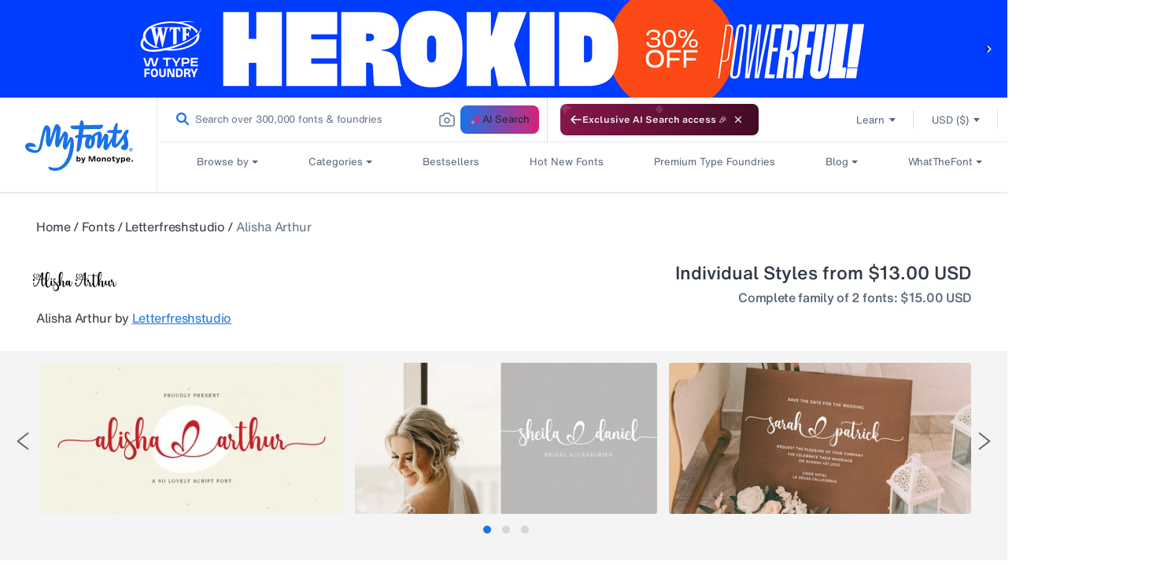

--- FILE ---
content_type: text/javascript
request_url: https://static.monotype.com/search/search-results-page_lib_app/4.14.0/lib_app-1377405358.js
body_size: -221
content:
(self.webpackChunk_monotype_search_results_page_lib_app=self.webpackChunk_monotype_search_results_page_lib_app||[]).push([["sig-render_js"],{5381:()=>{(()=>{const e=document.createElement("script");e.src="https://static.monotype.com/core/sig/1.0.7/sig-main.bundle.js",e.type="module",e.onerror=()=>{console.error("Failed to load the script")},document.head.appendChild(e)})()}}]);